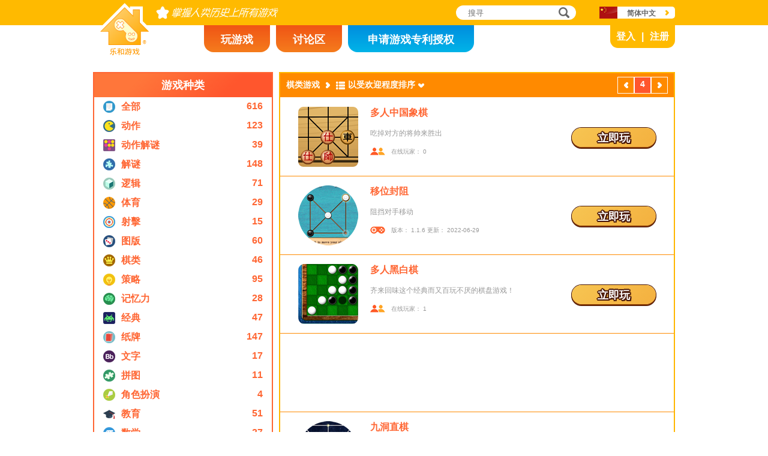

--- FILE ---
content_type: text/html; charset=utf8
request_url: https://www.novelgames.com/zh/abstract-strategy-games/sort-popularity/page-4/
body_size: 5423
content:
<!DOCTYPE html>
<html lang="zh-CN">
<head>
<meta charset="utf-8">
<meta name="robots" content="all" />
<title>棋类游戏 | 乐和游戏</title>
<meta name="viewport" content="width=device-width, initial-scale=1" />
<meta property="og:title" content="棋类游戏 | 乐和游戏" />
<meta property="og:type" content="website" />
<meta property="og:image" content="https://staticz.novelgames.com/style/default/logo.png" />
<meta property="og:url" content="https://www.novelgames.com/zh/abstract-strategy-games/sort-popularity/page-4/" />
<meta property="og:site_name" content="乐和游戏" />
<meta property="og:description" content="快来玩我们的免费单人游戏吧！种类包括动作、射擊、策略、解谜和更多。游戏每月更新。" />
<meta property="fb:app_id" content="10365647342" />
<meta name="keywords" content="小型 flash 游戏, flash 游戏, 快闪游戏, 小游戏, 休闲游戏, 小朋友游戏, 小孩游戏, 非暴力游戏, online 游戏, 线上游戏, 免费游戏, 电脑游戏, 游戏, 单人游戏" />
<meta name="description" content="快来玩我们的免费单人游戏吧！种类包括动作、射擊、策略、解谜和更多。游戏每月更新。" />
<meta name="classification" content="Computer Multimedia" />
<meta name="rating" content="Safe For Kids" />
<meta name="copyright" content="2001 - 2026 Novel Games" />
<link rel="canonical" href="https://www.novelgames.com/zh/abstract-strategy-games/sort-popularity/page-4/"/>
<link rel="icon" type="image/vnd.microsoft.icon" sizes="64x64" href="/zh/favicon.ico" />
<link rel="apple-touch-icon" type="image/png" sizes="180x180" href="/zh/apple-touch-icon.png" />
<link rel="image_src" href="https://staticz.novelgames.com/style/default/logo.png" />
<link rel="stylesheet" media="(min-width:980px)" href="https://staticz.novelgames.com/style/default/common.25.css" type="text/css" />
<link rel="stylesheet" media="(min-width:980px)" href="https://staticz.novelgames.com/style/default/common_sc.11.css" type="text/css" />
<link rel="stylesheet" media="(min-width:750px) and (max-width:979px)" href="https://staticz.novelgames.com/style/default/common750.9.css" type="text/css" />
<link rel="stylesheet" media="(min-width:750px) and (max-width:979px)" href="https://staticz.novelgames.com/style/default/common750_sc.css" type="text/css" />
<link rel="stylesheet" media="(max-width:749px)" href="https://staticz.novelgames.com/style/default/common320.8.css" type="text/css" />
<link rel="stylesheet" media="(max-width:749px)" href="https://staticz.novelgames.com/style/default/common320_sc.css" type="text/css" />
<link rel="stylesheet" media="(min-width:980px)" href="https://staticz.novelgames.com/style/default/categories.5.css" type="text/css" />
<link rel="stylesheet" media="(min-width:980px)" href="https://staticz.novelgames.com/style/default/gamelist.20.css" type="text/css" />
<link rel="stylesheet" media="(min-width:750px) and (max-width:979px)" href="https://staticz.novelgames.com/style/default/categories.5.css" type="text/css" />
<link rel="stylesheet" media="(min-width:750px) and (max-width:979px)" href="https://staticz.novelgames.com/style/default/gamelist750.8.css" type="text/css" />
<link rel="stylesheet" media="(max-width:749px)" href="https://staticz.novelgames.com/style/default/categories.5.css" type="text/css" />
<link rel="stylesheet" media="(max-width:749px)" href="https://staticz.novelgames.com/style/default/gamelist320.9.css" type="text/css" />
<link rel="alternate" type="application/rss+xml" title="掌握人类历史上所有游戏 | 乐和游戏" href="https://www.novelgames.com/zh/rss/" />
<link rel="alternate" hreflang="en" href="https://www.novelgames.com/en/abstract-strategy-games/sort-popularity/page-4/" />
<link rel="alternate" hreflang="zh-HK" href="https://www.novelgames.com/zh-HK/abstract-strategy-games/sort-popularity/page-4/" />
<link rel="alternate" hreflang="zh-TW" href="https://www.novelgames.com/zh-HK/abstract-strategy-games/sort-popularity/page-4/" />
<link rel="alternate" hreflang="zh-MO" href="https://www.novelgames.com/zh-HK/abstract-strategy-games/sort-popularity/page-4/" />
<link rel="alternate" hreflang="zh" href="https://www.novelgames.com/zh/abstract-strategy-games/sort-popularity/page-4/" />
<link rel="alternate" hreflang="es" href="https://www.novelgames.com/es/abstract-strategy-games/sort-popularity/page-4/" />
<link rel="alternate" hreflang="ja" href="https://www.novelgames.com/ja/abstract-strategy-games/sort-popularity/page-4/" />
<link rel="alternate" hreflang="pt" href="https://www.novelgames.com/pt/abstract-strategy-games/sort-popularity/page-4/" />
<link rel="alternate" hreflang="de" href="https://www.novelgames.com/de/abstract-strategy-games/sort-popularity/page-4/" />
<link rel="alternate" hreflang="ar" href="https://www.novelgames.com/ar/abstract-strategy-games/sort-popularity/page-4/" />
<link rel="alternate" hreflang="fr" href="https://www.novelgames.com/fr/abstract-strategy-games/sort-popularity/page-4/" />
<link rel="alternate" hreflang="ru" href="https://www.novelgames.com/ru/abstract-strategy-games/sort-popularity/page-4/" />
<link rel="alternate" hreflang="ko" href="https://www.novelgames.com/ko/abstract-strategy-games/sort-popularity/page-4/" />
<link rel="alternate" hreflang="hi" href="https://www.novelgames.com/hi/abstract-strategy-games/sort-popularity/page-4/" />
<script type="application/ld+json">
{
	"@context" : "http://schema.org",
	"@type" : "Organization",
	"url" : "https://www.novelgames.com",
	"logo" : "https://staticz.novelgames.com/logo.png",
	"contactPoint" : [{
		"@type" : "ContactPoint",
		"telephone" : "+852 27860761",
		"contactType" : "customer service"
	}],
	"sameAs" : [
		"https://www.facebook.com/novelgames",
		"https://www.instagram.com/novel_games",
		"https://twitter.com/Novel_Games",
		"https://www.linkedin.com/company/novel-games-limited"
	]
}
</script>
<script type="application/ld+json">
{
	"@context" : "http://schema.org",
	"@type" : "WebSite",
	"url" : "https://www.novelgames.com",
	"name" : "乐和游戏",
	"potentialAction": {
		"@type": "SearchAction",
		"target": "https://www.novelgames.com/search/?s={search_term_string}",
		"query-input": "required name=search_term_string"
	}
}
</script>
<script type="application/ld+json">
{
	"@context" : "http://schema.org",
	"@type" : "BreadcrumbList",
	"itemListElement" : [
		{
			"@type" : "ListItem",
			"position" : 1,
			"item" : {
				"@id" : "https://www.novelgames.com",
				"name" : "乐和游戏"
			}
		}
		,{
			"@type" : "ListItem",
			"position" : 2,
			"item" : {
				"@id" : "https://www.novelgames.com/zh/games/",
				"name" : "\u5168\u90e8\u6e38\u620f"			}
		}
		,{
			"@type" : "ListItem",
			"position" : 3,
			"item" : {
				"@id" : "https://www.novelgames.com/zh/abstract-strategy-games/sort-popularity/page-4/",
				"name" : "\u68cb\u7c7b\u6e38\u620f"			}
		}
	]
}
</script>
<script type="text/JavaScript" src="https://et.novelgames.com/ads.js?adTagUrl=" defer></script>
<script type="text/JavaScript" src="https://et.novelgames.com/displayEt.js" data-language="zh"  defer></script>
<script type="text/JavaScript" src="/zh/javascript/common.js" defer></script>
<script type="text/JavaScript" src="/zh/javascript/gamelist.js" defer></script>
<script type="text/JavaScript" src="/zh/javascript/gameindexpage.js" defer></script>
<!-- Global site tag (gtag.js) - Google Analytics -->
<script async src="https://www.googletagmanager.com/gtag/js?id=G-ZVEKDV2CF7"></script>
<script>
	window.dataLayer = window.dataLayer || [];
	function gtag(){dataLayer.push(arguments);}
	gtag('js', new Date());

	gtag('config', 'G-ZVEKDV2CF7');
</script>
</head>
<body>
<header id="commonHeader">
	<a id="commonLogo" href="https://www.novelgames.com/zh/" title="乐和游戏">乐和游戏</a>
	<div id="commonTagLine">掌握人类历史上所有游戏</div>
	<search>
		<input id="commonSearchInput" type="search" placeholder="搜寻"/>
		<a id="commonSearchButton" href="https://www.novelgames.com/zh/search/" title="搜寻">搜寻</a>
	</search>
	<nav>
		<a id="commonTabGames" href="https://www.novelgames.com/zh/games/" title="玩游戏">玩游戏</a>
		<a id="commonTabForums" href="https://www.novelgames.com/zh/forums/" title="讨论区">讨论区</a>
		<a id="commonTabLicense" href="https://license.novelgames.com/" title="申请游戏专利授权">申请游戏专利授权</a>
	</nav>
	<div id="commonNotLoggedIn">
		<a id="commonLoginButton" href="https://account.novelgames.com/zh/?redirect=https%3A%2F%2Fwww.novelgames.com%2Fzh%2Fabstract-strategy-games%2Fsort-popularity%2Fpage-4%2F" title="登入">登入</a>
		<a id="commonRegisterButton" href="https://account.novelgames.com/zh/register/?redirect=https%3A%2F%2Fwww.novelgames.com%2Fzh%2Fabstract-strategy-games%2Fsort-popularity%2Fpage-4%2F" title="注册">注册</a>
	</div>
	<div id="commonLoggedIn">
		<a id="commonLoggedInPicture"></a>
		<a id="commonLoggedInName">Name</a>
		<div id="commonLoggedInStars">0 / 2735</div>
		<div id="commonLoggedInCoins">0</div>
		<a id="commonLoggedInNotificationsIcon" title="Notifications">通知</a>
		<div id="commonLoggedInNotificationsCount">99</div>
	</div>
	<div id="commonAccountPopup">
		<h2>你的户口</h2>
		<a id="commonAccountSettingsButton" href="https://account.novelgames.com/zh/?redirect=https%3A%2F%2Fwww.novelgames.com%2Fzh%2Fabstract-strategy-games%2Fsort-popularity%2Fpage-4%2F">设定</a>
		<a id="commonAccountLogoutButton" href="https://account.novelgames.com/zh/members/logout.php">登出</a>
		<div id="commonAccountLoadingIcon"></div>
	</div>
	<div id="commonNotificationsPopup">
		<h2>通知</h2>
		<div id="commonNotificationsNone">你没有新的通知。</div>
		<div id="commonNotificationsList"></div>
	</div>
	<button type="button" id="commonLanguage" title="简体中文">简体中文</button>
	<div id="commonLanguagePopup">
		<h2>语言</h2>
		<a id="commonLanguageLink_e" href="https://www.novelgames.com/en/abstract-strategy-games/sort-popularity/page-4/" title="English">English</a>
		<a id="commonLanguageLink_c" href="https://www.novelgames.com/zh-HK/abstract-strategy-games/sort-popularity/page-4/" title="繁體中文">繁體中文</a>
		<a id="commonLanguageLink_s" href="https://www.novelgames.com/es/abstract-strategy-games/sort-popularity/page-4/" title="Español">Español</a>
		<a id="commonLanguageLink_j" href="https://www.novelgames.com/ja/abstract-strategy-games/sort-popularity/page-4/" title="日本語">日本語</a>
		<a id="commonLanguageLink_p" href="https://www.novelgames.com/pt/abstract-strategy-games/sort-popularity/page-4/" title="Português">Português</a>
		<a id="commonLanguageLink_g" href="https://www.novelgames.com/de/abstract-strategy-games/sort-popularity/page-4/" title="Deutsch">Deutsch</a>
		<a id="commonLanguageLink_a" href="https://www.novelgames.com/ar/abstract-strategy-games/sort-popularity/page-4/" title="العربية">العربية</a>
		<a id="commonLanguageLink_f" href="https://www.novelgames.com/fr/abstract-strategy-games/sort-popularity/page-4/" title="français">français</a>
		<a id="commonLanguageLink_r" href="https://www.novelgames.com/ru/abstract-strategy-games/sort-popularity/page-4/" title="Русский">Русский</a>
		<a id="commonLanguageLink_k" href="https://www.novelgames.com/ko/abstract-strategy-games/sort-popularity/page-4/" title="한국어">한국어</a>
		<a id="commonLanguageLink_i" href="https://www.novelgames.com/hi/abstract-strategy-games/sort-popularity/page-4/" title="भारतीय">भारतीय</a>
	</div>
	<a id="commonMenuButton" title="功能表">功能表</a>
</header>
<main id="commonMain"><div id="gamelist">
	<section id="gamelistCategories">
		<h2>游戏种类</h2>
		<nav id="gamelistCategoriesContent">
			<a class="gamelistCategory categoriesIconAll" href="/zh/games/sort-popularity/" title="全部游戏">
				<div class="gamelistCategoryName">全部</div>
				<div class="gamelistCategoryCount">616</div>
			</a>
			<a class="gamelistCategory categoriesIcon-action" href="/zh/action-games/sort-popularity/" title="动作游戏">
				<div class="gamelistCategoryName">动作</div>
				<div class="gamelistCategoryCount">123</div>
			</a>
			<a class="gamelistCategory categoriesIcon-action-puzzle" href="/zh/action-puzzle-games/sort-popularity/" title="动作解谜遊戏">
				<div class="gamelistCategoryName">动作解谜</div>
				<div class="gamelistCategoryCount">39</div>
			</a>
			<a class="gamelistCategory categoriesIcon-puzzle" href="/zh/puzzle-games/sort-popularity/" title="解谜游戏">
				<div class="gamelistCategoryName">解谜</div>
				<div class="gamelistCategoryCount">148</div>
			</a>
			<a class="gamelistCategory categoriesIcon-logic" href="/zh/logic-games/sort-popularity/" title="逻辑游戏">
				<div class="gamelistCategoryName">逻辑</div>
				<div class="gamelistCategoryCount">71</div>
			</a>
			<a class="gamelistCategory categoriesIcon-sports" href="/zh/sports-games/sort-popularity/" title="体育游戏">
				<div class="gamelistCategoryName">体育</div>
				<div class="gamelistCategoryCount">29</div>
			</a>
			<a class="gamelistCategory categoriesIcon-shooting" href="/zh/shooting-games/sort-popularity/" title="射擊游戏">
				<div class="gamelistCategoryName">射擊</div>
				<div class="gamelistCategoryCount">15</div>
			</a>
			<a class="gamelistCategory categoriesIcon-board" href="/zh/board-games/sort-popularity/" title="图版游戏">
				<div class="gamelistCategoryName">图版</div>
				<div class="gamelistCategoryCount">60</div>
			</a>
			<a class="gamelistCategory categoriesIcon-abstract-strategy" href="/zh/abstract-strategy-games/sort-popularity/" title="棋类游戏">
				<div class="gamelistCategoryName">棋类</div>
				<div class="gamelistCategoryCount">46</div>
			</a>
			<a class="gamelistCategory categoriesIcon-strategy" href="/zh/strategy-games/sort-popularity/" title="策略游戏">
				<div class="gamelistCategoryName">策略</div>
				<div class="gamelistCategoryCount">95</div>
			</a>
			<a class="gamelistCategory categoriesIcon-memory" href="/zh/memory-games/sort-popularity/" title="记忆力游戏">
				<div class="gamelistCategoryName">记忆力</div>
				<div class="gamelistCategoryCount">28</div>
			</a>
			<a class="gamelistCategory categoriesIcon-classic" href="/zh/classic-games/sort-popularity/" title="经典游戏">
				<div class="gamelistCategoryName">经典</div>
				<div class="gamelistCategoryCount">47</div>
			</a>
			<a class="gamelistCategory categoriesIcon-card" href="/zh/card-games/sort-popularity/" title="纸牌遊戏">
				<div class="gamelistCategoryName">纸牌</div>
				<div class="gamelistCategoryCount">147</div>
			</a>
			<a class="gamelistCategory categoriesIcon-word" href="/zh/word-games/sort-popularity/" title="文字游戏">
				<div class="gamelistCategoryName">文字</div>
				<div class="gamelistCategoryCount">17</div>
			</a>
			<a class="gamelistCategory categoriesIcon-picture-puzzle" href="/zh/picture-puzzle-games/sort-popularity/" title="拼图游戏">
				<div class="gamelistCategoryName">拼图</div>
				<div class="gamelistCategoryCount">11</div>
			</a>
			<a class="gamelistCategory categoriesIcon-role-playing" href="/zh/role-playing-games/sort-popularity/" title="角色扮演游戏">
				<div class="gamelistCategoryName">角色扮演</div>
				<div class="gamelistCategoryCount">4</div>
			</a>
			<a class="gamelistCategory categoriesIcon-educational" href="/zh/educational-games/sort-popularity/" title="教育游戏">
				<div class="gamelistCategoryName">教育</div>
				<div class="gamelistCategoryCount">51</div>
			</a>
			<a class="gamelistCategory categoriesIcon-math" href="/zh/math-games/sort-popularity/" title="数学游戏">
				<div class="gamelistCategoryName">数学</div>
				<div class="gamelistCategoryCount">27</div>
			</a>
			<a class="gamelistCategory categoriesIcon-music" href="/zh/music-games/sort-popularity/" title="音乐游戏">
				<div class="gamelistCategoryName">音乐</div>
				<div class="gamelistCategoryCount">3</div>
			</a>
			<a class="gamelistCategory categoriesIcon-design" href="/zh/design-games/sort-popularity/" title="设计游戏">
				<div class="gamelistCategoryName">设计</div>
				<div class="gamelistCategoryCount">3</div>
			</a>
			<a class="gamelistCategory categoriesIcon-maze" href="/zh/maze-games/sort-popularity/" title="谜宫游戏">
				<div class="gamelistCategoryName">谜宫</div>
				<div class="gamelistCategoryCount">8</div>
			</a>
			<a class="gamelistCategory categoriesIcon-eyesight" href="/zh/eyesight-games/sort-popularity/" title="眼力游戏">
				<div class="gamelistCategoryName">眼力</div>
				<div class="gamelistCategoryCount">10</div>
			</a>
			<a class="gamelistCategory categoriesIcon-sudoku" href="/zh/sudoku-games/sort-popularity/" title="数独游戏">
				<div class="gamelistCategoryName">数独</div>
				<div class="gamelistCategoryCount">15</div>
			</a>
			<a class="gamelistCategory categoriesIcon-quiz" href="/zh/quiz-games/sort-popularity/" title="问答游戏">
				<div class="gamelistCategoryName">问答</div>
				<div class="gamelistCategoryCount">7</div>
			</a>
			<a class="gamelistCategory categoriesIcon-typing" href="/zh/typing-games/sort-popularity/" title="打字游戏">
				<div class="gamelistCategoryName">打字</div>
				<div class="gamelistCategoryCount">4</div>
			</a>
			<a class="gamelistCategory categoriesIcon-driving" href="/zh/driving-games/sort-popularity/" title="驾驶游戏">
				<div class="gamelistCategoryName">驾驶</div>
				<div class="gamelistCategoryCount">6</div>
			</a>
			<a class="gamelistCategory categoriesIcon-casino" href="/zh/casino-games/sort-popularity/" title="赌博游戏">
				<div class="gamelistCategoryName">赌博</div>
				<div class="gamelistCategoryCount">4</div>
			</a>
			<a class="gamelistCategory categoriesIconSpGames" href="/zh/single-player-games/sort-popularity/" title="单人游戏">
				<div class="gamelistCategoryName">单人</div>
				<div class="gamelistCategoryCount">547</div>
			</a>
			<a class="gamelistCategory categoriesIconMpGames" href="/zh/multi-player-games/sort-popularity/" title="多人游戏">
				<div class="gamelistCategoryName">多人</div>
				<div class="gamelistCategoryCount">69</div>
			</a>
		</nav>
	</section>
	<span class="commonEt gamelistEtBottomLeftHolder" data-et-slot-name="gameListBottomLeft"></span>
	<ins class="commonEt gamelistEtBottomLeft750Holder" data-et-slot-name="gameListBottomLeft750"></ins>
	<div id="gamelistGames">
		<h2>棋类游戏</h2>
		<a id="gamelistSort">以受欢迎程度排序</a>
		<div id="gamelistSortPopup">
			<a href="https://www.novelgames.com/zh/abstract-strategy-games/">以日期排序</a>
			<div class="gamelistSortPopup_selected">以受欢迎程度排序</div>
			<a href="https://www.novelgames.com/zh/abstract-strategy-games/sort-name/">以名字排序</a>
			<a href="https://www.novelgames.com/zh/abstract-strategy-games/sort-mastery-popularity/">以掌握度排序</a>
			<a href="https://www.novelgames.com/zh/abstract-strategy-games/sort-mastered-popularity/">以最多人掌握排序</a>
		</div>
		<div id="gamelistPagesTop">
			<a class="commonPreviousPageNoText" href="https://www.novelgames.com/zh/abstract-strategy-games/sort-popularity/page-3/" title="上一页" >上一页</a>
				<div class="commonPage_active">4</div>
				<a class="commonNextPageNoText" href="https://www.novelgames.com/zh/abstract-strategy-games/sort-popularity/page-5/" title="下一页" >下一页</a>
		</div>
			<div id="gamelistGamesContents">
				<section class="gamelistGame">
					<a class="gamelistGameIcon" href="/zh/chinesechess/" title="多人中国象棋"><img src="https://staticz.novelgames.com/games/chinesechess/icon100.webp" width="100" height="100" alt="多人中国象棋" /></a>
					<h2 class="gamelistGameName"><a href="/zh/chinesechess/" title="多人中国象棋">多人中国象棋</a></h2>
					<div class="gamelistGameDescriptions">吃掉对方的将帅来胜出</div>
					<div id="commonOnlinePlayersText_chinesechess" class="commonOnlinePlayersText">在线玩家： ?</div>
					<a class="commonPlayNowButton" href="/zh/chinesechess/" title="立即玩">立即玩</a>
				</section>
				<section class="gamelistGame">
					<a class="gamelistGameIcon" href="/zh/shiftblock/" title="移位封阻"><img src="https://staticz.novelgames.com/games/shiftblock/icon100.webp" width="100" height="100" alt="移位封阻" /></a>
					<h2 class="gamelistGameName"><a href="/zh/shiftblock/" title="移位封阻">移位封阻</a></h2>
					<div class="gamelistGameDescriptions">阻挡对手移动</div>
					<div id="commonGameVersion_shiftblock" class="commonGameVersion">版本： 1.1.6 更新： 2022-06-29</div>
					<div id="commonMasteryLevel_shiftblock" class="commonMasteryLevel">你的掌握度:</div>
					<a class="commonPlayNowButton" href="/zh/shiftblock/" title="立即玩">立即玩</a>
				</section>
				<section class="gamelistGame">
					<a class="gamelistGameIcon" href="/zh/mpreversi/" title="多人黑白棋"><img src="https://staticz.novelgames.com/games/mpreversi/icon100.webp" width="100" height="100" alt="多人黑白棋" /></a>
					<h2 class="gamelistGameName"><a href="/zh/mpreversi/" title="多人黑白棋">多人黑白棋</a></h2>
					<div class="gamelistGameDescriptions">齐来回味这个经典而又百玩不厌的棋盘游戏！</div>
					<div id="commonOnlinePlayersText_mpreversi" class="commonOnlinePlayersText">在线玩家： ?</div>
					<a class="commonPlayNowButton" href="/zh/mpreversi/" title="立即玩">立即玩</a>
				</section>
				<div class="commonEt gamelistGame gamelistEtInFeed" data-et-slot-name="gameListInFeed"></div>
				<div class="commonEt gamelistGame gamelistEtInFeed750" data-et-slot-name="gameListInFeed750"></div>
				<div class="commonEt gamelistGame gamelistEtInFeed320" data-et-slot-name="gameListInFeed320"></div>
				<section class="gamelistGame">
					<a class="gamelistGameIcon" href="/zh/nineholes/" title="九洞直棋"><img src="https://staticz.novelgames.com/games/nineholes/icon100.webp" width="100" height="100" alt="九洞直棋" /></a>
					<h2 class="gamelistGameName"><a href="/zh/nineholes/" title="九洞直棋">九洞直棋</a></h2>
					<div class="gamelistGameDescriptions">三子直棋的可以飞棋的版本</div>
					<div id="commonGameVersion_nineholes" class="commonGameVersion">版本： 1.1.0 更新： 2020-09-02</div>
					<div id="commonMasteryLevel_nineholes" class="commonMasteryLevel">你的掌握度:</div>
					<a class="commonPlayNowButton" href="/zh/nineholes/" title="立即玩">立即玩</a>
				</section>
				<section class="gamelistGame">
					<a class="gamelistGameIcon" href="/zh/make15/" title="算 15"><img src="https://staticz.novelgames.com/games/make15/icon100.webp" width="100" height="100" alt="算 15" /></a>
					<h2 class="gamelistGameName"><a href="/zh/make15/" title="算 15">算 15</a></h2>
					<div class="gamelistGameDescriptions">选择3个能够加成15的数字。</div>
					<div id="commonGameVersion_make15" class="commonGameVersion">版本： 1.4.0 更新： 2021-03-24</div>
					<div id="commonMasteryLevel_make15" class="commonMasteryLevel">你的掌握度:</div>
					<a class="commonPlayNowButton" href="/zh/make15/" title="立即玩">立即玩</a>
				</section>
				<section class="gamelistGame">
					<a class="gamelistGameIcon" href="/zh/mpsixteenmusashi/" title="多人十六武蔵"><img src="https://staticz.novelgames.com/games/mpsixteenmusashi/icon100.webp" width="100" height="100" alt="多人十六武蔵" /></a>
					<h2 class="gamelistGameName"><a href="/zh/mpsixteenmusashi/" title="多人十六武蔵">多人十六武蔵</a></h2>
					<div class="gamelistGameDescriptions">在这个一敌十六的战斗中别被擒获了！</div>
					<div id="commonOnlinePlayersText_mpsixteenmusashi" class="commonOnlinePlayersText">在线玩家： ?</div>
					<a class="commonPlayNowButton" href="/zh/mpsixteenmusashi/" title="立即玩">立即玩</a>
				</section>
				<section class="gamelistGame">
					<a class="gamelistGameIcon" href="/zh/chess/" title="多人国际象棋"><img src="https://staticz.novelgames.com/games/chess/icon100.webp" width="100" height="100" alt="多人国际象棋" /></a>
					<h2 class="gamelistGameName"><a href="/zh/chess/" title="多人国际象棋">多人国际象棋</a></h2>
					<div class="gamelistGameDescriptions">变幻莫测的棋局恭候您的挑战！</div>
					<div id="commonOnlinePlayersText_chess" class="commonOnlinePlayersText">在线玩家： ?</div>
					<a class="commonPlayNowButton" href="/zh/chess/" title="立即玩">立即玩</a>
				</section>
				<div class="commonEt gamelistGame gamelistEtInFeed" data-et-slot-name="gameListInFeed"></div>
				<div class="commonEt gamelistGame gamelistEtInFeed750" data-et-slot-name="gameListInFeed750"></div>
				<div class="commonEt gamelistGame gamelistEtInFeed320" data-et-slot-name="gameListInFeed320"></div>
				<section class="gamelistGame">
					<a class="gamelistGameIcon" href="/zh/landlords/" title="大地主"><img src="https://staticz.novelgames.com/games/landlords/icon100.webp" width="100" height="100" alt="大地主" /></a>
					<h2 class="gamelistGameName"><a href="/zh/landlords/" title="大地主">大地主</a></h2>
					<div class="gamelistGameDescriptions">成为统治整片领土的大地主！</div>
					<div id="commonGameVersion_landlords" class="commonGameVersion">版本： 1.4.6 更新： 2022-09-15</div>
					<div id="commonMasteryLevel_landlords" class="commonMasteryLevel">你的掌握度:</div>
					<a class="commonPlayNowButton" href="/zh/landlords/" title="立即玩">立即玩</a>
				</section>
				<section class="gamelistGame">
					<a class="gamelistGameIcon" href="/zh/mpcheckers/" title="多人跳棋"><img src="https://staticz.novelgames.com/games/mpcheckers/icon100.webp" width="100" height="100" alt="多人跳棋" /></a>
					<h2 class="gamelistGameName"><a href="/zh/mpcheckers/" title="多人跳棋">多人跳棋</a></h2>
					<div class="gamelistGameDescriptions">战胜对手，令己方棋子升变为王！</div>
					<div id="commonOnlinePlayersText_mpcheckers" class="commonOnlinePlayersText">在线玩家： ?</div>
					<a class="commonPlayNowButton" href="/zh/mpcheckers/" title="立即玩">立即玩</a>
				</section>
				<section class="gamelistGame commonTemplate">
					<a class="gamelistGameIcon" href="" title=""><img src="" width="100" height="100" alt="" /></a>
					<h2 class="gamelistGameName"><a href="" title=""></a></h2>
					<div class="gamelistGameDescriptions"></div>
					<div id="commonGameVersion_" class="commonGameVersion">版本： #[VERSION] 更新： #[DATE]</div>
					<div id="commonMasteryLevel_" class="commonMasteryLevel">你的掌握度:</div>
					<div id="commonOnlinePlayersText_" class="commonOnlinePlayersText">在线玩家： ?</div>
					<a class="commonPlayNowButton" href="" title="立即玩">立即玩</a>
					<div class="commonNewIcon">全新</div>
					<div class="commonUpdatedIcon">新版</div>
				</section>
				<div class="commonEt gamelistGame commonTemplate gamelistEtInFeed" data-et-slot-name="gameListInFeed"></div>
				<div class="commonEt gamelistGame commonTemplate gamelistEtInFeed750" data-et-slot-name="gameListInFeed750"></div>
				<div class="commonEt gamelistGame commonTemplate gamelistEtInFeed320" data-et-slot-name="gameListInFeed320"></div>
		</div>
		<div id="gamelistLoading"></div>
		<div id="gamelistBottom">
		<div id="gamelistPagesBottom">
			<a class="commonPreviousPage" href="https://www.novelgames.com/zh/abstract-strategy-games/sort-popularity/page-3/" title="上一页" >上一页</a>
				<a class="commonPage" href="https://www.novelgames.com/zh/abstract-strategy-games/sort-popularity/" title="1">1</a>
				<a class="commonPage" href="https://www.novelgames.com/zh/abstract-strategy-games/sort-popularity/page-2/" title="2">2</a>
				<a class="commonPage" href="https://www.novelgames.com/zh/abstract-strategy-games/sort-popularity/page-3/" title="3">3</a>
				<div class="commonPage_active">4</div>
				<a class="commonPage" href="https://www.novelgames.com/zh/abstract-strategy-games/sort-popularity/page-5/" title="5">5</a>
				<a class="commonPage" href="https://www.novelgames.com/zh/abstract-strategy-games/sort-popularity/page-6/" title="6">6</a>
				<a class="commonPage commonTemplate" href="https://www.novelgames.com/zh/abstract-strategy-games/sort-popularity/page-99/" title="99">99</a>
				<div class="commonPage_active commonTemplate">99</div>
				<div class="commonPage_dots commonTemplate">...</div>
				<a class="commonNextPage" href="https://www.novelgames.com/zh/abstract-strategy-games/sort-popularity/page-5/" title="下一页" >下一页</a>
		</div>
			</div>
	</div></div>
</main>
<footer id="commonFooter">
	<a id="commonFooterFacebookIcon" href="https://www.facebook.com/novelgames" title="Facebook">Facebook</a>
	<a id="commonFooterInstagramIcon" href="https://www.instagram.com/novel_games" title="Instagram">Instagram</a>
	<a id="commonFooterTwitterIcon" href="https://twitter.com/Novel_Games" title="Twitter">Twitter</a>
	<a id="commonFooterLinkedInIcon" href="https://www.linkedin.com/company/novel-games-limited" title="LinkedIn">LinkedIn</a>
	<a id="commonFooterRSSIcon" href="https://www.novelgames.com/zh/rss/" title="RSS">RSS</a>

	<nav id="commonFooterLinks">
		<a href="https://www.novelgames.com/zh/suggestagame/" >游戏提议</a><a
		href="https://www.novelgames.com/zh/contactus/">联络我们</a><a
		href="https://www.novelgames.com/zh/adreports/" >检举不当广告</a><a
		href="https://www.novelgames.com/zh/sitemap/">网站地图</a><a
		href="https://www.novelgames.com/zh/pressreleases/">新闻稿</a><a
		href="https://www.novelgames.com/zh/aboutus/" >关於我们</a><a
		href="https://www.novelgames.com/zh/career/" >就业机会</a><a
		href="https://www.novelgames.com/zh/privacystatement/">私隐政策</a>
	</nav>
	
	<div id="commonCopyright">版权所有 &copy; 2001 - 2026 乐和游戏有限公司。保留所有权利。</div>
	<div id="commonTrademark">所有提及到的商标均由它们的持有人拥有。</div>
</footer>
</body>
</html>

--- FILE ---
content_type: text/html; charset=utf-8
request_url: https://www.google.com/recaptcha/api2/aframe
body_size: 266
content:
<!DOCTYPE HTML><html><head><meta http-equiv="content-type" content="text/html; charset=UTF-8"></head><body><script nonce="g9llkqrK28L97dfsiuRGXA">/** Anti-fraud and anti-abuse applications only. See google.com/recaptcha */ try{var clients={'sodar':'https://pagead2.googlesyndication.com/pagead/sodar?'};window.addEventListener("message",function(a){try{if(a.source===window.parent){var b=JSON.parse(a.data);var c=clients[b['id']];if(c){var d=document.createElement('img');d.src=c+b['params']+'&rc='+(localStorage.getItem("rc::a")?sessionStorage.getItem("rc::b"):"");window.document.body.appendChild(d);sessionStorage.setItem("rc::e",parseInt(sessionStorage.getItem("rc::e")||0)+1);localStorage.setItem("rc::h",'1769437187241');}}}catch(b){}});window.parent.postMessage("_grecaptcha_ready", "*");}catch(b){}</script></body></html>

--- FILE ---
content_type: text/css;charset=UTF-8
request_url: https://staticz.novelgames.com/style/default/gamelist320.9.css
body_size: 1674
content:
#gamelist {
	width:100%;
	margin:0px auto;
}

#gamelist > section,
#gamelist > ins {
	display:none;
}

#gamelistIntro {
	width:calc(100% - 46px);
	padding:20px;
	border:3px solid #F26518;
	margin-bottom:10px;
}
#gamelistIntroTitle {
	font-weight:bold;
	font-size:20px;
	color:#FF6633;
	margin:0px;
}
#gamelistIntroText {
	font-size:14px;
	margin-top:20px;
}

#gamelistGames {
	position:relative;
	width:calc(100% - 4px);
	padding-top:40px;
	padding-bottom:40px;
	background:#FF8A00;
	border:2px solid #FFB600;
}
#gamelistGames > h2,
#gamelistSort {
	position:relative;
	top:-40px;
	display:table-cell;
	font-size:14px;
	font-weight:bold;
	color:white;
	vertical-align:middle;
	height:40px;
	margin:0px;
	z-index:1;
}
#gamelistGames > h2 {
	padding:0px 10px 0px 10px;
}
#gamelistSort {
	padding:0px 15px 0px 37px;
	background-image:
		url([data-uri]), 
		url([data-uri]),
		url([data-uri]);
	background-repeat:no-repeat, no-repeat, no-repeat;
	background-position:right center, 17px center, left center;
	cursor:pointer;
}
#gamelistSortPopup {
	position:absolute;
	left:0px;
	top:30px;
	border:1px solid #ffba00;
	border-radius:3px;
	box-shadow: 2px 2px 5px rgba(0,0,0,0.4);
	z-index:99;
	visibility:hidden;
}
#gamelistSortPopup > a,
.gamelistSortPopup_selected {
	display:block;
	height:21px;
	padding:4px 10px 0px 30px;
	font-size:14px;
	font-weight:bold;
	color:#666666;
	vertical-align:middle;
	background-color:white;
}
#gamelistSortPopup > a:hover {
	text-decoration:none;
	background-color:#F4F3F0;
}
.gamelistSortPopup_selected {
	background-image:url([data-uri]);
	background-repeat:no-repeat;
	background-position:10px center;
}
#gamelistPagesTop {
	display:none;
}
#gamelistPagesBottom {
	position:absolute;
	bottom:0px;
	display:flex;
	justify-content:center;
	width:100%;
	height:28px;
	padding:6px 0px;
	background:#FF8A00;
	text-align:center;
}
.gamelistGame {
	position:relative;
	min-height:130px;
	background:white;
	border-top:1px solid #FF8A00;
	padding-bottom:1px;
}
.gamelistGame:first-child {
	border-top:1px solid white;
	margin-top:-40px;
}
.gamelistGameIcon {
	display:block;
	width:100px;
	height:100px;
	margin:15px 0px 0px 10px;
}
.gamelistGameName {
	display:table;
	max-width:320px;
	font-size:16px;
	font-weight:bold;
	color:#FF6633;
	margin:-100px 0px 0px 120px;
}
.gamelistGameIcon:hover + .gamelistGameName {
	text-decoration:underline;
}
.gamelistGameDescriptions {
	max-width:320px;
	margin:15px 0px 0px 120px;
}
.gamelistGame > .commonGameVersion,
.gamelistGame > .commonOnlinePlayersText {
	display:block;
	font-size:10px;
	padding:0px 0px 0px 35px;
	background-image:linear-gradient(white,white), linear-gradient(white,white), url(common.webp);
	background-repeat:no-repeat, no-repeat, no-repeat;
	margin:15px 0px 0px 120px;
}
.gamelistGame > .commonGameVersion {
	background-position:0px 13px, 25px 0px, -19px -248px;
}
.gamelistGame > .commonOnlinePlayersText {
	background-position:0px 13px, 25px 0px, -45px -248px;
}
.gamelistGame > .commonMasteryLevel {
	font-size:14px;
	font-weight:bold;
	color:#FF9000;
	padding-bottom:25px;
	margin:15px 0px 10px 120px;
}
.gamelistGame > .commonPlayNowButton {
	display:none;
}
.gamelistGame > .commonNewIcon,
.gamelistGame > .commonUpdatedIcon {
	position:absolute;
	left:10px;
	top:10px;
}

.gamelistEtInFeed320 {
	height:130px;
	overflow:hidden;
	transition:all 5000ms ease;
}
.gamelistEtInFeed,
.gamelistEtInFeed750 {
	display:none;
}

#gamelistLoading {
	display:none;
	height:200px;
	background:url(loading.gif) no-repeat center;
	background-color:white;
	margin:-40px auto 0px;
}

#gamelistNoMatchesFound {
	padding:50px 0px;
	font-size:20px;
	font-weight:bolder;
	text-align:center;
	background:white;
	margin-top:-40px;
}

#gamelistBottom {
	width:100%;
	margin:0px auto;
}

#gamelistBelowEtHolder {
	margin-top:10px;
}
#gamelistBelowEt {
	width:calc(100% - 4px);
	padding:10px;
	border:2px solid #FFB600;
	background:white;
	margin:0px auto;
	overflow:hidden;
}

--- FILE ---
content_type: text/xml;charset=UTF-8
request_url: https://wwws.novelgames.com/en/games/getOnlinePlayers.php?gameIDs=chinesechess,mpreversi,mpsixteenmusashi,chess,mpcheckers
body_size: 122
content:
<GAMEINFOS>
<GAMEINFO gameID="chinesechess" noOfPlayers="0" /><GAMEINFO gameID="mpreversi" noOfPlayers="1" /><GAMEINFO gameID="mpsixteenmusashi" noOfPlayers="1" /><GAMEINFO gameID="chess" noOfPlayers="0" /><GAMEINFO gameID="mpcheckers" noOfPlayers="1" /></GAMEINFOS>

--- FILE ---
content_type: text/javascript; charset=UTF-8; charset=utf8
request_url: https://www.novelgames.com/zh/javascript/common.js
body_size: 5277
content:
(function(common){
	var notificationTimerID;
	
	function setCommonCookies() {
		var query = document.location.search.substring(1);
		var vars = query.split("&");
		
		for (var i = 0; i < vars.length; i++) {
			var param = vars[i].split("=");
			
			if(param[0] == 'ad'){
				var exp = new Date();
				exp.setTime(exp.getTime() + 2592000);
				document.cookie= "ad="+ param[1] +";path=/;expires="+exp.toGMTString()+";domain=.novelgames.com";
			}
			
			if(param[0] == 'r'){
				var exp = new Date();
				exp.setTime(exp.getTime() + 7776000);
				document.cookie= "r="+ param[1] +";path=/;expires="+exp.toGMTString()+";domain=.novelgames.com";
			}
		}
		
		var exp = new Date();
		exp.setTime(0x7FFFFFFF * 1000);
		document.cookie= "l=sc;path=/;expires="+exp.toGMTString()+";domain=.novelgames.com";
	};
	
	function onDOMContentLoaded() {
		addListeners();
		
		common.updateDisplayForLogin();
		
		loadNotifications();
		
		common.updateOnlinePlayers();
	};
	
	function addListeners() {
		document.getElementById('commonSearchInput').addEventListener('keydown', searchBoxKeyDown);
		document.getElementById('commonSearchButton').addEventListener('click', searchButtonClicked);
		document.getElementById('commonLoggedInPicture').addEventListener('click', memberClicked);
		document.getElementById('commonLoggedInName').addEventListener('click', memberClicked);
		document.getElementById('commonLoggedInNotificationsIcon').addEventListener('click', notificationsClicked);
		document.getElementById('commonLoggedInNotificationsCount').addEventListener('click', notificationsClicked);
		document.getElementById('commonAccountLogoutButton').addEventListener('click', logOutClicked);
		document.getElementById('commonLanguage').addEventListener('click', languageClicked);
		document.getElementById('commonMenuButton').addEventListener('click', menuButtonClicked);
	};
	
	common.getCookie = function(name) {
		var regExp;
		var result;
		
		regExp = new RegExp('\\b' + name + '=(.*?)(\\s|;|$)');
		result = regExp.exec(document.cookie);
		
		if(result == null) return null;
		
		return decodeURIComponent(result[1].replace(/\+/g, ' '));
	};
	
	common.setMemberCookie = function(name, value) {
		var memberRemember = common.getCookie('memberRemember');
		var exp;
		
		if(memberRemember == 'true') {
			exp = new Date();
			exp.setTime(exp.getTime() + 1000 * 60 * 60 * 24 * 30);
		} else if(!isNaN(Number(memberRemember)) && Number(memberRemember) != 0) {
			exp = new Date();
			exp.setTime(Number(memberRemember) * 1000);
		} else {
			exp = null;
		}
		
		if(exp != null) {
			document.cookie= name + "=" + encodeURIComponent(value) + ";path=/;expires=" + exp.toGMTString() + ";domain=.novelgames.com";
		} else {
			document.cookie= name + "=" + encodeURIComponent(value) + ";path=/;domain=.novelgames.com";
		}
	};

	common.loginStatusChanged = function() {
		common.updateDisplayForLogin();
		
		clearTimeout(notificationTimerID);

		loadNotifications();
	};
	
	common.updateDisplayForLogin = function() {
		showLoginArea();
		
		common.updateMasteryLevels();
	
		try {
			this.loginListener.updateDisplayForLogin();
		} catch(e) {
		}
	};

	common.updateMasteryLevels = function() {
		var memberID;
		var elements;
		var shortNames;
		var xmlHttpRequest;
		var i;
		
		memberID = common.getCookie('memberID');
		
		if(memberID == null) {
			elements = document.getElementsByClassName('commonGameVersion');
			
			for(i=0;i<elements.length;i++) {
				elements[i].style.display = 'block';
			}
				
			elements = document.getElementsByClassName('commonMasteryLevel');
			
			for(i=0;i<elements.length;i++) {
				elements[i].style.display = 'none';
			}
		} else {
			elements = document.getElementsByClassName('commonMasteryLevel');
			if(elements.length == 0) return;
			
			shortNames = [];
			
			for(i=0;i<elements.length;i++) {
				shortNames.push(elements[i].id.substr('commonMasteryLevel_'.length));
			}

			try {
				xmlHttpRequest = new XMLHttpRequest();
			} catch(e) {
				xmlHttpRequest = new ActiveXObject("Msxml2.XMLHTTP");
			}
			
			xmlHttpRequest.onreadystatechange = function() {
				if(xmlHttpRequest.readyState != 4) return;
				
				getMasteryLevelsFinished(xmlHttpRequest);
			};
			
			xmlHttpRequest.withCredentials = true;
			xmlHttpRequest.open("GET", "https://wwws.novelgames.com/en/games/getMasteryLevels.php?shortNames=" + shortNames.join(','), true);
			xmlHttpRequest.send(null);
		}
	};

	function getMasteryLevelsFinished(xmlHttpRequest) {
		var xml = xmlHttpRequest.responseXML;
		var elements;
		var gameElements;
		var shortName, stars;
		var i;

		elements = document.getElementsByClassName('commonGameVersion');
		
		for(i=0;i<elements.length;i++) {
			elements[i].style.display = xml.firstChild.nodeName == 'NOTLOGGEDIN' ? 'block' : 'none';
		}
		
		if(xml.firstChild.nodeName == 'NOTLOGGEDIN') return;

		elements = document.getElementsByClassName('commonMasteryLevel');
		
		for(i=0;i<elements.length;i++) {
			elements[i].style.display = 'block';
		}
		
		gameElements = xml.getElementsByTagName('GAME');
		
		for(i=0;i<gameElements.length;i++) {
			shortName = gameElements[i].getAttribute('shortName');
			stars = gameElements[i].getAttribute('stars');
			
			common.updateMasteryLevel(shortName, stars);
		}
	};
	
	common.updateMasteryLevel = function(shortName, stars) {
		var element;
		
		element = document.getElementById('commonMasteryLevel_' + shortName);
		if(element == null) return;
		
		element.className = element.className.replace(/\s+commonMasteryLevel_\d+/, '') + ' commonMasteryLevel_' + stars;
	};

	common.updateOnlinePlayers = function() {
		var elements;
		var ids;
		var id;
		var xmlHttpRequest;
		var i;
		
		elements = document.getElementsByClassName('commonOnlinePlayersText');
		if(elements.length == 0) return;
		
		ids = [];
		
		for(i=0;i<elements.length;i++) {
			id = elements[i].id.substr('commonOnlinePlayersText_'.length);
			if(id == '') continue;
			
			ids.push(id);
		}
		
		if(ids.length == 0) return;

		try {
			xmlHttpRequest = new XMLHttpRequest();
		} catch(e) {
			xmlHttpRequest = new ActiveXObject("Msxml2.XMLHTTP");
		}
		
		xmlHttpRequest.onreadystatechange = function() {
			if(xmlHttpRequest.readyState != 4) return;
			
			getOnlinePlayersFinished(xmlHttpRequest);
		};
		
		xmlHttpRequest.open("GET", "https://wwws.novelgames.com/en/games/getOnlinePlayers.php?gameIDs=" + ids.join(','), true);
		xmlHttpRequest.send(null);
	};

	function getOnlinePlayersFinished(xmlHttpRequest) {
		var xml = xmlHttpRequest.responseXML;
		var gameInfoElements;
		var id, noOfPlayers;
		var noOfPlayersByIDs;
		var textElements;
		var i;
		
		noOfPlayersByIDs = {};
		
		if(xml != null) {
			gameInfoElements = xml.getElementsByTagName('GAMEINFO');
		} else {
			gameInfoElements = [];
		}
		
		for(i=0;i<gameInfoElements.length;i++) {
			id = gameInfoElements[i].getAttribute('gameID');
			noOfPlayers = gameInfoElements[i].getAttribute('noOfPlayers');
			
			noOfPlayersByIDs[id] = noOfPlayers;
		}
		
		textElements = document.getElementsByClassName('commonOnlinePlayersText');
		
		for(i=0;i<textElements.length;i++) {
			id = textElements[i].id.substr('commonOnlinePlayersText_'.length);
			if(id == '') continue;
			
			noOfPlayers = noOfPlayersByIDs[id];
			if(noOfPlayers == null) noOfPlayers = 0;
			
			textElements[i].textContent = textElements[i].textContent.replace('?', noOfPlayers);
		}
	};
	
	function searchBoxKeyDown(event) {
		if(event.key == 'Enter') searchButtonClicked();
	};
	function searchButtonClicked(event) {
		if(event === undefined) event = null;
		
		var searchTerm;
		var url;
		
		if(event != null) event.preventDefault();
		
		searchTerm = document.getElementById('commonSearchInput').value;
		url = document.getElementById('commonSearchButton').href;
		
		document.location = url + '?s=' + encodeURIComponent(searchTerm);
	};
	
	function memberClicked(event) {
		var popup = document.getElementById('commonAccountPopup');

		if(popup.style.visibility != 'visible') {
			showAccountPopup();
		} else {
			hideAccountPopup();
		}
	};
	function showAccountPopup() {
		var popup = document.getElementById('commonAccountPopup');
		
		popup.style.visibility  = 'visible';
			
		setTimeout(
			function() {
				document.body.addEventListener('click', hideAccountPopup);
			},
			1
		);
	};
	function hideAccountPopup() {
		var popup = document.getElementById('commonAccountPopup');
		
		document.body.removeEventListener('click', hideAccountPopup);
		
		popup.style.visibility  = 'hidden';
	};
	
	function notificationsClicked(event) {
		var popup = document.getElementById('commonNotificationsPopup');

		if(popup.style.visibility != 'visible') {
			showNotificationsPopup();
		} else {
			hideNotificationsPopup();
		}
	};
	function showNotificationsPopup() {
		var popup = document.getElementById('commonNotificationsPopup');
		
		popup.style.visibility  = 'visible';
			
		setTimeout(
			function() {
				document.body.addEventListener('click', hideNotificationsPopup);
			},
			1
		);
	};
	function hideNotificationsPopup() {
		var popup = document.getElementById('commonNotificationsPopup');
		
		document.body.removeEventListener('click', hideNotificationsPopup);
		
		popup.style.visibility  = 'hidden';
	};
	
	function logOutClicked(event) {
		var settingsButton, logoutButton, loadingIcon;
		var xmlHttpRequest;
		
		event.preventDefault();
		
		document.body.removeEventListener('click', hideAccountPopup);
		document.body.removeEventListener('click', hideNotificationsPopup);
		
		settingsButton = document.getElementById('commonAccountSettingsButton');
		logoutButton = document.getElementById('commonAccountLogoutButton');
		loadingIcon = document.getElementById('commonAccountLoadingIcon');
		
		settingsButton.style.display = 'none';
		logoutButton.style.display = 'none';
		loadingIcon.style.display = 'block';
		
		try {
			xmlHttpRequest = new XMLHttpRequest();
		} catch(e) {
			xmlHttpRequest = new ActiveXObject("Msxml2.XMLHTTP");
		}
		
		xmlHttpRequest.onreadystatechange = function() {
			if(this.readyState != 4) return;
			
			logoutFinished(this);
		};
			
		try {
			xmlHttpRequest.open('GET', logoutButton.href, true);
			xmlHttpRequest.withCredentials = true;
			xmlHttpRequest.send();
			
		} catch(e) {
			alert('The web browser you are using is not supported, please use a newer web browser. We are sorry for the inconvenience caused.');
		}
	};
	function logoutFinished(xmlHttpRequest) {
		hideAccountPopup();
		hideNotificationsPopup();
		
		common.updateDisplayForLogin();
	};
	
	function languageClicked(event) {
		var popup = document.getElementById('commonLanguagePopup');

		if(popup.style.visibility != 'visible') {
			showLanguagePopup();
		} else {
			hideLanguagePopup();
		}
	};
	function showLanguagePopup() {
		var popup = document.getElementById('commonLanguagePopup');
		
		popup.style.visibility  = 'visible';
			
		setTimeout(
			function() {
				document.body.addEventListener('click', hideLanguagePopup);
			},
			1
		);
	};
	function hideLanguagePopup() {
		var popup = document.getElementById('commonLanguagePopup');
		
		document.body.removeEventListener('click', hideLanguagePopup);
		
		popup.style.visibility  = 'hidden';
	};

	function showLoginArea() {
		var memberUsername;
		var name, pictureURL;
		var stars, coins;
		var nameElement, pictureElement, starsElement, coinsElement;
		var image;
		var i;
		
		memberUsername = common.getCookie('memberUsername');
		
		if(memberUsername == null) {
			document.getElementById('commonNotLoggedIn').style.display = 'flex';
			document.getElementById('commonLoggedIn').style.display = 'none';
			
		} else {
			document.getElementById('commonLoggedIn').style.display = 'block';
			document.getElementById('commonNotLoggedIn').style.display = 'none';
			
			name = memberUsername;
			pictureURL = common.getCookie('memberPictureURL');
			stars = common.getCookie('memberStars');
			coins = common.getCookie('memberCoins');
			if(coins == null) coins = 0;
			
			nameElement = document.getElementById('commonLoggedInName');
			nameElement.textContent = name.replace('&', '&amp;').replace('<', '&lt;').replace('>', '&gt;');
			
			if(pictureURL != null && pictureURL != '') {
				image = new Image();
				image.src = pictureURL;
				image.alt = nameElement.textContent;
				
				pictureElement = document.getElementById('commonLoggedInPicture');
				
				while(pictureElement.lastChild != null) {
					pictureElement.removeChild(pictureElement.lastChild);
				}
				
				pictureElement.appendChild(image);
			}
			
			starsElement = document.getElementById('commonLoggedInStars');
			starsElement.textContent = starsElement.textContent.replace(/\s*\d+\s*\/\s*(\d+)\s*/, stars + ' / $1');
			
			coinsElement = document.getElementById('commonLoggedInCoins');
			coinsElement.textContent = coins;
		}
	};
	
	function menuButtonClicked(event) {
		var menu;
		
		menu = document.getElementById('commonMenu');
		if(menu == null) menu = createMenu();
		
		if(menu.style.visibility != 'visible') {
			showMenu();
		} else {
			hideMenu();
		}
	};
	function createMenu() {
		var menu;
		var itemSource, item;
		var categoryLinks;
		var header;
		var i;
		
		menu = document.createElement('div');
		menu.id = 'commonMenu';
	
		itemSource = document.getElementById('commonTabGames');
		item = itemSource.cloneNode(true);
		item.id = 'commonMenuGames';
		menu.appendChild(item);
			
		if(common.menuCategoryLinksProvider != null) {
			categoryLinks = common.menuCategoryLinksProvider.getMenuCategoryLinks();
			
			for(i=0;i<categoryLinks.length;i++) {
				menu.appendChild(categoryLinks[i]);
			}
		}
		
		itemSource = document.getElementById('commonTabForums');
		item = itemSource.cloneNode(true);
		item.id = 'commonMenuForums';
		menu.appendChild(item);
		
		itemSource = document.getElementById('commonLanguage');
		item = itemSource.cloneNode(true);
		item.id = 'commonMenuLanguage';
		item.addEventListener('click', languageClicked);
		menu.appendChild(item);
		
		header = document.getElementById('commonHeader');
		header.appendChild(menu);
		
		return menu;
	};
	function showMenu() {
		var popup = document.getElementById('commonMenu');
		
		popup.style.visibility  = 'visible';
			
		setTimeout(
			function() {
				document.body.addEventListener('click', hideMenu);
			},
			1
		);
	};
	function hideMenu() {
		var popup = document.getElementById('commonMenu');
		
		document.body.removeEventListener('click', hideMenu);
		
		popup.style.visibility  = 'hidden';
	};

	common.updateLoggedInStars = function(newTotalStars) {
		var memberID;
		var starsElement;
		
		memberID = common.getCookie('memberID');
		
		if(memberID == null) return;
		
		starsElement = document.getElementById('commonLoggedInStars');
		starsElement.textContent = starsElement.textContent.replace(/\s*\d+\s*\/\s*(\d+)\s*/, newTotalStars + ' / $1');
		
		common.setMemberCookie("memberStars", newTotalStars);
	};

	common.updateLoggedInCoins = function(coins) {
		var memberID;
		var coinsElement;
		
		memberID = common.getCookie('memberID');
		
		if(memberID == null) return;
		
		coinsElement = document.getElementById('commonLoggedInCoins');
		coinsElement.textContent = coins;
		
		common.setMemberCookie("memberCoins", coins);
	};

	common.updateLanguageLinks = function() {
		var urlBefore, urlAfter;
		var popup;
		var items;
		var language;
		var result;
		var i;
		
		result = /(http(s?):\/\/[^\/]+\/)[^\/]+(.*)/.exec(document.location.href);
		urlBefore = result[1];
		urlAfter = result[3];
		
		popup = document.getElementById('commonLanguagePopup');
		items = popup.getElementsByTagName('a');
		
		for(i=0;i<items.length;i++) {
			result = /http(s?):\/\/[^\/]+\/([^\/]+).*/.exec(items[i].href);
			language = result[2];
			
			items[i].href = urlBefore + language + urlAfter;
		}
	};

	common.updateAccountLinks = function() {
		var buttonIds = [ 'commonLoginButton', 'commonRegisterButton', 'commonAccountSettingsButton' ];
		var button;
		var i;
		
		for(i=0;i<buttonIds.length;i++) {
			button = document.getElementById(buttonIds[i]);
			
			button.href = button.href.replace(/\bredirect=[^&]+/, 'redirect=' + encodeURIComponent(document.location.href));
		}
	};
	
	function loadNotifications() {
		var memberID;
		var xmlHttpRequest;
		
		memberID = common.getCookie('memberID');
		if(memberID == null || memberID == '') return;
		
		try {
			xmlHttpRequest = new XMLHttpRequest();
		} catch(e) {
			xmlHttpRequest = new ActiveXObject("Msxml2.XMLHTTP");
		}
		
		xmlHttpRequest.onreadystatechange = function() {
			if(xmlHttpRequest.readyState != 4) return;
			
			loadNotificationsFinished(xmlHttpRequest);
		};
		
		xmlHttpRequest.open("GET", "https://account.novelgames.com/" + common.getLanguage() + "/members/getNotifications.php?memberID=" + memberID);
		xmlHttpRequest.send(null);
	};
	
	function loadNotificationsFinished(xmlHttpRequest) {
		var infos;
		var holder;
		var countText;
		var noneText;
		var item;
		var element;
		var text;
		var link;
		var i;
		
		waitLoadNotifications();

		try {
			infos = JSON.parse(xmlHttpRequest.response);
		} catch(e) {
			return;
		}
		
		holder = document.getElementById('commonNotificationsList');
		
		while(holder.lastChild != null) {
			holder.removeChild(holder.lastChild);
		}
		
		countText = document.getElementById('commonLoggedInNotificationsCount');
		noneText = document.getElementById('commonNotificationsNone');
		
		if(infos.length == 0) {
			noneText.style.display = 'block';
			holder.style.display = 'none';
			countText.style.visibility = 'hidden';
			return;
		}
	
		noneText.style.display = 'none';
		holder.style.display = 'block';
		
		countText.textContent = infos.length;
		countText.style.visibility = 'visible';
		
		for(i=0;i<infos.length;i++) {
			item = document.createElement('div');
			item.className = 'commonNotificationsItem_unread';
			item.setAttribute('data-notification-id', infos[i].id);
			
			switch(infos[i].type) {
			case 'commentDeleted': text = "\u4f60\u7684\u6e38\u620f\u8bc4\u8bba\u300c#[MESSAGE]\u300d\u88ab\u5220\u9664\u4e86\u3002".replace('#[MESSAGE]', infos[i].message); break;
			case 'mentionedInComment': text = "\u4f60\u5728\u4e00\u4e2a\u6e38\u620f\u8bc4\u8bba\u4e2d\u88ab\u63d0\u53ca\u3002"; break;
			case 'commentLiked': text = "#[PERSON] \u8b9a\u597d\u4f60\u7684\u6e38\u620f\u8bc4\u8bba\u3002".replace('#[PERSON]', infos[i].likerMemberName); break;
			case 'forumTopicDeleted': text = "\u4f60\u5728\u8ba8\u8bba\u533a\u4e2d\u7684\u6587\u7ae0\u300c#[MESSAGE]\u300d\u88ab\u5220\u9664\u4e86\u3002".replace('#[MESSAGE]', infos[i].topicName); break;
			case 'forumMessageDeleted': text = "\u4f60\u5728\u8ba8\u8bba\u533a\u4e2d\u7684\u6587\u7ae0\u300c#[MESSAGE]\u300d\u88ab\u5220\u9664\u4e86\u3002".replace('#[MESSAGE]', infos[i].message); break;
			case 'mentionedInForum': text = "\u4f60\u5728\u4e00\u4e2a\u8ba8\u8bba\u533a\u6587\u7ae0\u4e2d\u88ab\u63d0\u53ca\u3002"; break;
			case 'forumLiked': text = "#[PERSON] \u8b9a\u597d\u4f60\u7684\u8ba8\u8bba\u533a\u6587\u7ae0\u3002".replace('#[PERSON]', infos[i].likerMemberName); break;
			case 'usernameChanged': text = "\u4f60\u7684\u7528\u6237\u540d\u88ab\u6539\u53d8\u4e86\u3002"; break;
			}
			
			switch(infos[i].reason) {
			case 'badWords': text += " \u539f\u56e0\uff1a\u4e0d\u826f\u7528\u5b57\u3002"; break;
			case 'notUnderstandable': text += " \u539f\u56e0\uff1a\u4e0d\u80fd\u660e\u767d\u7684\u6587\u5b57\u3002"; break;
			case 'chatting': text += " \u539f\u56e0\uff1a\u628a\u6e38\u620f\u8bc4\u8bba\u8bef\u5f53\u6210\u5b9e\u65f6\u8c08\u8bdd\u3002"; break;
			case 'duplicate': text += " \u7406\u7531\uff1a\u91cd\u590d\u520a\u767b"; break;
			case 'irrelevant': text += " \u7406\u7531\uff1a\u79bb\u9898"; break;
			case 'showingTheAnswer': text += " \u7406\u7531\uff1a\u663e\u793a\u7b54\u6848"; break;
			}
			
			element = document.createElement('div');
			element.className = 'commonNotificationsItemText';
			element.textContent = text;
			
			item.appendChild(element);
			
			element = document.createElement('div');
			element.className = 'commonNotificationsItemDate';
			element.textContent = infos[i].date;
			
			item.appendChild(element);
			
			switch(infos[i].type) {
			case 'mentionedInComment':
			case 'commentLiked':
				link = 'https://www.novelgames.com/' + common.getLanguage() + '/' + infos[i].gameShortName + '/';
				break;
			case 'mentionedInForum':
			case 'forumLiked':
				link = 'https://www.novelgames.com/' + common.getLanguage() + '/forums/' + infos[i].topicShortName + '.' + infos[i].topicID;
				break;
			default: link = null;
			}
			
			if(link != null) {
				element = document.createElement('a');
				element.className = 'commonNotificationsItemLink';
				element.href = link;
				element.textContent = "\u6309\u8fd9\u513f\u89c2\u770b\u3002";
			
				item.appendChild(element);
			}
			
			holder.appendChild(item);
			
			item.addEventListener('click', notificationItemClicked);
		}
	};
	
	function notificationItemClicked(event) {
		var item = event.currentTarget;
		var read;
		var countText;
		var count;
		
		read = item.className.substr(item.className.indexOf('_') + 1) == 'read';
		
		countText = document.getElementById('commonLoggedInNotificationsCount');
		count = parseInt(countText.textContent);
		
		if(!read) {
			item.className = item.className.replace(/_.*/, '_read');
			count--;
		} else {
			item.className = item.className.replace(/_.*/, '_unread');
			count++;
		}
		
		countText.textContent = count;
		countText.style.visibility = count > 0 ? 'visible' : 'hidden';
		
		if(navigator.sendBeacon) navigator.sendBeacon('https://account.novelgames.com/' + common.getLanguage() + '/members/setNotificationRead.php?id=' + item.dataset.notificationId + '&read=' + (read ? 'false' : 'true'));
		
		waitLoadNotifications();
		
		event.stopPropagation();
	};
	
	function waitLoadNotifications() {
		clearTimeout(notificationTimerID);
		
		notificationTimerID = setTimeout(loadNotifications, 30 * 1000);
	};
	
	common.refreshAnalytics = function() {
		var page;
		
		if(!window.ga) return;
		
		page = (/^http(s?):\/\/[^\/]+(.*)$/.exec(document.location.href))[2];
		
		ga('set', 'page', page);
		ga('send', 'pageview');
	};
	
	common.getIsRightToLeft = function() {
		var htmlElement;
		
		htmlElement = document.getElementsByTagName('html')[0];
		
		return htmlElement.dir == 'rtl';
	};
	
	common.getLanguage = function() {
		var result;
		
		result = /http(s?):\/\/[^\/]+\/([^\/]+)/.exec(document.location.href);
		
		return result[2];
	};

	function errorOccurred(event) {
		var fileURL, lineNo, columnNo, message, stackTrace, userAgent;
		var formData;
		
		fileURL = event.filename;
		lineNo = event.lineno;
		columnNo = event.colno;
		message = event.message;
		stackTrace = event.error == null ? '' : event.error.stack;
		userAgent = navigator.userAgent;

		if(!getErrorShouldBeLogged(fileURL, lineNo, columnNo, message, stackTrace, userAgent)) return;

		try {
			xmlHttpRequest = new XMLHttpRequest();
		} catch(e) {
			xmlHttpRequest = new ActiveXObject("Msxml2.XMLHTTP");
		}

		formData = new FormData();
		formData.append('fileURL', fileURL);
		formData.append('lineNo', lineNo);
		formData.append('columnNo', columnNo);
		formData.append('message', message);
		formData.append('stackTrace', stackTrace);
		formData.append('userAgent', userAgent);

		xmlHttpRequest.open('POST', 'https://wwws.novelgames.com/en/error/logError.php', true);
		xmlHttpRequest.send(formData);
	};

	function getErrorShouldBeLogged(fileURL, lineNo, columnNo, message, stackTrace, userAgent) {
		if(fileURL == null || fileURL == '') return false;
		if(!/^https:\/\/[^\/]*\bnovelgames\.com\b/.test(fileURL)) return false;

		if(/^https:\/\/[^\/]*?\/pb\/prebid.*?\.js/.test(fileURL)) return false;
		if(message == "Uncaught SyntaxError: Failed to execute 'querySelectorAll' on 'Document': 'div:has(> iframe[id='198230182308109283091823098102938908128390'])' is not a valid selector.") return false;
		if(message == 'Script error' && stackTrace == '') return false;
		if(message == 'Script error.' && stackTrace == '') return false;
		if(message == 'ResizeObserver loop limit exceeded' && stackTrace == '') return false;
		if(message == 'InvalidStateError' && (stackTrace == null || stackTrace == '' || stackTrace == 'undefined')) return false;

		return true;
	};

	window.addEventListener('error', errorOccurred);
	
	setCommonCookies();
	
	if(document.readyState == 'loading') {
		document.addEventListener('DOMContentLoaded', onDOMContentLoaded);
	} else {
		onDOMContentLoaded();
	}
})(common=window.common||{});
